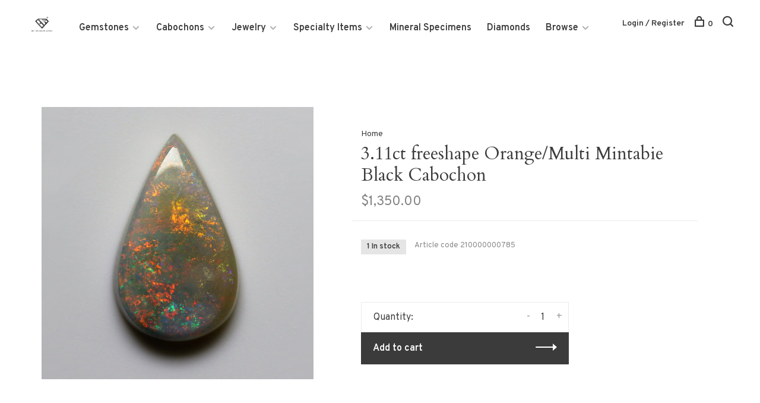

--- FILE ---
content_type: text/html;charset=utf-8
request_url: https://www.bydesigngems.com/311ct-freeshape-orange-multi-mintabie-white-opal-c.html
body_size: 7757
content:
<!DOCTYPE html>
<html lang="en">
  <head>
    
        
    <meta charset="utf-8"/>
<!-- [START] 'blocks/head.rain' -->
<!--

  (c) 2008-2026 Lightspeed Netherlands B.V.
  http://www.lightspeedhq.com
  Generated: 21-01-2026 @ 01:11:14

-->
<link rel="canonical" href="https://www.bydesigngems.com/311ct-freeshape-orange-multi-mintabie-white-opal-c.html"/>
<link rel="alternate" href="https://www.bydesigngems.com/index.rss" type="application/rss+xml" title="New products"/>
<meta name="robots" content="noodp,noydir"/>
<meta property="og:url" content="https://www.bydesigngems.com/311ct-freeshape-orange-multi-mintabie-white-opal-c.html?source=facebook"/>
<meta property="og:site_name" content="By Design Gems"/>
<meta property="og:title" content="3.11ct freeshape Orange/Multi Mintabie Black Cabochon"/>
<meta property="og:description" content="We are a family owned jewelry store specializing in gemstone cutting and custom jewelry design."/>
<meta property="og:image" content="https://cdn.shoplightspeed.com/shops/628770/files/16277693/311ct-freeshape-orange-multi-mintabie-black-caboch.jpg"/>
<!--[if lt IE 9]>
<script src="https://cdn.shoplightspeed.com/assets/html5shiv.js?2025-02-20"></script>
<![endif]-->
<!-- [END] 'blocks/head.rain' -->
        
        
        
                <meta property="product:availability" content="in stock">      <meta property="product:condition" content="new">
      <meta property="product:price:amount" content="1350.00">
      <meta property="product:price:currency" content="USD">
      <meta property="product:retailer_item_id" content="IN">        
    <title>3.11ct freeshape Orange/Multi Mintabie Black Cabochon - By Design Gems</title>
    <meta name="description" content="We are a family owned jewelry store specializing in gemstone cutting and custom jewelry design." />
    <meta name="keywords" content="3.11ct, freeshape, Orange/Multi, Mintabie, Black, Cabochon, jewelry, custom jewelry, jewelry repair, gemstone repair, gemstone cutting, engraving, casting, 3D printing, CAD/CAM, CAD, CAM, CAD CAM, gemstone, gemstones, minerals, minerals, Achroite, Ag" />
    <meta http-equiv="X-UA-Compatible" content="ie=edge">
    <meta name="viewport" content="width=device-width, initial-scale=1.0">
    <meta name="apple-mobile-web-app-capable" content="yes">
    <meta name="apple-mobile-web-app-status-bar-style" content="black">
    <meta name="viewport" content="width=device-width, initial-scale=1, maximum-scale=1, user-scalable=0"/>

    <link rel="shortcut icon" href="https://cdn.shoplightspeed.com/shops/628770/themes/6715/assets/favicon.ico?2023010814512820201219173038" type="image/x-icon" />
    
      	<link rel="preconnect" href="https://fonts.googleapis.com">
		<link rel="preconnect" href="https://fonts.gstatic.com" crossorigin>
  	    <link href='//fonts.googleapis.com/css?family=Overpass:400,400i,300,500,600,700,700i,800,900|Cardo:400,400i,300,500,600,700,700i,800,900' rel='stylesheet' type='text/css'>
    
    <link rel="stylesheet" href="https://cdn.shoplightspeed.com/assets/gui-2-0.css?2025-02-20" />
    <link rel="stylesheet" href="https://cdn.shoplightspeed.com/assets/gui-responsive-2-0.css?2025-02-20" /> 
    <link rel="stylesheet" href="https://cdn.shoplightspeed.com/shops/628770/themes/6715/assets/style.css?2023010814512820201219173038">
    <link rel="stylesheet" href="https://cdn.shoplightspeed.com/shops/628770/themes/6715/assets/settings.css?2023010814512820201219173038" />
    <link rel="stylesheet" href="https://cdn.shoplightspeed.com/shops/628770/themes/6715/assets/custom.css?2023010814512820201219173038" />
    
    <script src="//ajax.googleapis.com/ajax/libs/jquery/3.0.0/jquery.min.js"></script>
    <script>
      	if( !window.jQuery ) document.write('<script src="https://cdn.shoplightspeed.com/shops/628770/themes/6715/assets/jquery-3.0.0.min.js?2023010814512820201219173038"><\/script>');
    </script>
    <script src="//cdn.jsdelivr.net/npm/js-cookie@2/src/js.cookie.min.js"></script>
    
    <script src="https://cdn.shoplightspeed.com/assets/gui.js?2025-02-20"></script>
    <script src="https://cdn.shoplightspeed.com/assets/gui-responsive-2-0.js?2025-02-20"></script>
    <script src="https://cdn.shoplightspeed.com/shops/628770/themes/6715/assets/scripts-min.js?2023010814512820201219173038"></script>
    
        
         
  </head>
  <body class="page-3.11ct-freeshape-orange%2Fmulti-mintabie-black-cabochon">
    
        
    <div class="page-content">
      
                                      	      	              	      	      	            
      <script>
      var product_image_size = '660x880x1',
          product_image_thumb = '132x176x1',
          product_in_stock_label = 'In stock',
          product_backorder_label = 'On backorder',
      		product_out_of_stock_label = 'Out of stock',
          product_multiple_variant_label = 'View all product options',
          show_variant_picker = 1,
          display_variants_on_product_card = 1,
          display_variant_picker_on = 'all',
          show_newsletter_promo_popup = 0,
          newsletter_promo_delay = '10000',
          newsletter_promo_hide_until = '7',
      		currency_format = '$',
          number_format = '0,0.00',
      		shop_url = 'https://www.bydesigngems.com/',
          shop_id = '628770',
        	readmore = 'Read more',
          search_url = "https://www.bydesigngems.com/search/",
          search_empty = 'No products found',
                    view_all_results = 'View all results';
    	</script>
			
      

<div class="mobile-nav-overlay"></div>

<header class="site-header site-header-lg mega-menu-header">
  
    
  <a href="https://www.bydesigngems.com/" class="logo logo-lg ">
          <img src="https://cdn.shoplightspeed.com/shops/628770/themes/6715/v/6367/assets/logo.png?20200426193727" alt="By Design Gems" class="logo-image">
    	      <img src="https://cdn.shoplightspeed.com/shops/628770/themes/6715/assets/logo-white.png?2023010814512820201219173038" alt="By Design Gems" class="logo-image logo-image-white">
          </a>

  <nav class="main-nav nav-style">
    <ul>
      
                  	
      	                <li class="menu-item-category-1663710 has-child">
          <a href="https://www.bydesigngems.com/gemstones/">Gemstones</a>
          <button class="mobile-menu-subopen"><span class="nc-icon-mini arrows-3_small-down"></span></button>                    <ul class="">
                          <li class="subsubitem has-child">
                <a class="underline-hover" href="https://www.bydesigngems.com/gemstones/beryl-varieties/" title="Beryl Varieties">Beryl Varieties</a>
                <button class="mobile-menu-subopen"><span class="nc-icon-mini arrows-3_small-down"></span></button>                                <ul class="">
                                      <li class="subsubitem">
                      <a class="underline-hover" href="https://www.bydesigngems.com/gemstones/beryl-varieties/aquamarine/" title="Aquamarine">Aquamarine</a>
                    </li>
                                      <li class="subsubitem">
                      <a class="underline-hover" href="https://www.bydesigngems.com/gemstones/beryl-varieties/emerald/" title="Emerald">Emerald</a>
                    </li>
                                  </ul>
                              </li>
                          <li class="subsubitem has-child">
                <a class="underline-hover" href="https://www.bydesigngems.com/gemstones/garnet/" title="Garnet">Garnet</a>
                <button class="mobile-menu-subopen"><span class="nc-icon-mini arrows-3_small-down"></span></button>                                <ul class="">
                                      <li class="subsubitem">
                      <a class="underline-hover" href="https://www.bydesigngems.com/gemstones/garnet/tsavorite-garnet/" title="Tsavorite Garnet">Tsavorite Garnet</a>
                    </li>
                                      <li class="subsubitem">
                      <a class="underline-hover" href="https://www.bydesigngems.com/gemstones/garnet/color-change-garnet/" title="Color Change Garnet">Color Change Garnet</a>
                    </li>
                                      <li class="subsubitem">
                      <a class="underline-hover" href="https://www.bydesigngems.com/gemstones/garnet/grossular-garnet/" title="Grossular Garnet">Grossular Garnet</a>
                    </li>
                                      <li class="subsubitem">
                      <a class="underline-hover" href="https://www.bydesigngems.com/gemstones/garnet/pyrope-garnet/" title="Pyrope Garnet">Pyrope Garnet</a>
                    </li>
                                      <li class="subsubitem">
                      <a class="underline-hover" href="https://www.bydesigngems.com/gemstones/garnet/spessartine-garnet/" title="Spessartine Garnet">Spessartine Garnet</a>
                    </li>
                                      <li class="subsubitem">
                      <a class="underline-hover" href="https://www.bydesigngems.com/gemstones/garnet/rhodolite-garnet/" title="Rhodolite Garnet">Rhodolite Garnet</a>
                    </li>
                                      <li class="subsubitem">
                      <a class="underline-hover" href="https://www.bydesigngems.com/gemstones/garnet/spessartite/" title="Spessartite">Spessartite</a>
                    </li>
                                  </ul>
                              </li>
                          <li class="subsubitem">
                <a class="underline-hover" href="https://www.bydesigngems.com/gemstones/chalcedony/" title="Chalcedony">Chalcedony</a>
                                              </li>
                          <li class="subsubitem has-child">
                <a class="underline-hover" href="https://www.bydesigngems.com/gemstones/quartz-varieties/" title="Quartz Varieties">Quartz Varieties</a>
                <button class="mobile-menu-subopen"><span class="nc-icon-mini arrows-3_small-down"></span></button>                                <ul class="">
                                      <li class="subsubitem">
                      <a class="underline-hover" href="https://www.bydesigngems.com/gemstones/quartz-varieties/amethyst/" title="Amethyst">Amethyst</a>
                    </li>
                                      <li class="subsubitem">
                      <a class="underline-hover" href="https://www.bydesigngems.com/gemstones/quartz-varieties/rutilated-quartz/" title="Rutilated Quartz">Rutilated Quartz</a>
                    </li>
                                      <li class="subsubitem">
                      <a class="underline-hover" href="https://www.bydesigngems.com/gemstones/quartz-varieties/citrine/" title="Citrine">Citrine</a>
                    </li>
                                      <li class="subsubitem">
                      <a class="underline-hover" href="https://www.bydesigngems.com/gemstones/quartz-varieties/tourmalinated-quartz/" title="Tourmalinated Quartz">Tourmalinated Quartz</a>
                    </li>
                                  </ul>
                              </li>
                          <li class="subsubitem has-child">
                <a class="underline-hover" href="https://www.bydesigngems.com/gemstones/opal/" title="Opal">Opal</a>
                <button class="mobile-menu-subopen"><span class="nc-icon-mini arrows-3_small-down"></span></button>                                <ul class="">
                                      <li class="subsubitem">
                      <a class="underline-hover" href="https://www.bydesigngems.com/gemstones/opal/fire-opal/" title="Fire Opal">Fire Opal</a>
                    </li>
                                      <li class="subsubitem">
                      <a class="underline-hover" href="https://www.bydesigngems.com/gemstones/opal/ethiopian-opal/" title="Ethiopian Opal">Ethiopian Opal</a>
                    </li>
                                      <li class="subsubitem">
                      <a class="underline-hover" href="https://www.bydesigngems.com/gemstones/opal/brazilian-opal/" title="Brazilian Opal">Brazilian Opal</a>
                    </li>
                                  </ul>
                              </li>
                          <li class="subsubitem has-child">
                <a class="underline-hover" href="https://www.bydesigngems.com/gemstones/tourmaline/" title="Tourmaline">Tourmaline</a>
                <button class="mobile-menu-subopen"><span class="nc-icon-mini arrows-3_small-down"></span></button>                                <ul class="">
                                      <li class="subsubitem">
                      <a class="underline-hover" href="https://www.bydesigngems.com/gemstones/tourmaline/rubellite-pink/" title="Rubellite (Pink)">Rubellite (Pink)</a>
                    </li>
                                      <li class="subsubitem">
                      <a class="underline-hover" href="https://www.bydesigngems.com/gemstones/tourmaline/indicolite-blue/" title="Indicolite (Blue)">Indicolite (Blue)</a>
                    </li>
                                      <li class="subsubitem">
                      <a class="underline-hover" href="https://www.bydesigngems.com/gemstones/tourmaline/green-tourmaline/" title="Green Tourmaline">Green Tourmaline</a>
                    </li>
                                      <li class="subsubitem">
                      <a class="underline-hover" href="https://www.bydesigngems.com/gemstones/tourmaline/pink/" title="Pink">Pink</a>
                    </li>
                                  </ul>
                              </li>
                          <li class="subsubitem">
                <a class="underline-hover" href="https://www.bydesigngems.com/gemstones/apatite/" title="Apatite">Apatite</a>
                                              </li>
                          <li class="subsubitem">
                <a class="underline-hover" href="https://www.bydesigngems.com/gemstones/ruby/" title="Ruby">Ruby</a>
                                              </li>
                          <li class="subsubitem">
                <a class="underline-hover" href="https://www.bydesigngems.com/gemstones/sapphire/" title="Sapphire">Sapphire</a>
                                              </li>
                          <li class="subsubitem has-child">
                <a class="underline-hover" href="https://www.bydesigngems.com/gemstones/topaz/" title="Topaz">Topaz</a>
                <button class="mobile-menu-subopen"><span class="nc-icon-mini arrows-3_small-down"></span></button>                                <ul class="">
                                      <li class="subsubitem">
                      <a class="underline-hover" href="https://www.bydesigngems.com/gemstones/topaz/sky-blue-topaz/" title="Sky Blue Topaz">Sky Blue Topaz</a>
                    </li>
                                      <li class="subsubitem">
                      <a class="underline-hover" href="https://www.bydesigngems.com/gemstones/topaz/colorado-topaz/" title="Colorado Topaz">Colorado Topaz</a>
                    </li>
                                      <li class="subsubitem">
                      <a class="underline-hover" href="https://www.bydesigngems.com/gemstones/topaz/champagne-topaz/" title="Champagne Topaz">Champagne Topaz</a>
                    </li>
                                  </ul>
                              </li>
                          <li class="subsubitem">
                <a class="underline-hover" href="https://www.bydesigngems.com/gemstones/zircon/" title="Zircon">Zircon</a>
                                              </li>
                      </ul>
                  </li>
                <li class="menu-item-category-1695153 has-child">
          <a href="https://www.bydesigngems.com/cabochons/">Cabochons</a>
          <button class="mobile-menu-subopen"><span class="nc-icon-mini arrows-3_small-down"></span></button>                    <ul class="">
                          <li class="subsubitem">
                <a class="underline-hover" href="https://www.bydesigngems.com/cabochons/gaspeite/" title="Gaspeite">Gaspeite</a>
                                              </li>
                          <li class="subsubitem has-child">
                <a class="underline-hover" href="https://www.bydesigngems.com/cabochons/chalcedony/" title="Chalcedony">Chalcedony</a>
                <button class="mobile-menu-subopen"><span class="nc-icon-mini arrows-3_small-down"></span></button>                                <ul class="">
                                      <li class="subsubitem">
                      <a class="underline-hover" href="https://www.bydesigngems.com/cabochons/chalcedony/agate/" title="Agate">Agate</a>
                    </li>
                                      <li class="subsubitem">
                      <a class="underline-hover" href="https://www.bydesigngems.com/cabochons/chalcedony/tigers-eye/" title="Tiger&#039;s Eye">Tiger&#039;s Eye</a>
                    </li>
                                  </ul>
                              </li>
                          <li class="subsubitem has-child">
                <a class="underline-hover" href="https://www.bydesigngems.com/cabochons/quartz-varieties/" title="Quartz Varieties">Quartz Varieties</a>
                <button class="mobile-menu-subopen"><span class="nc-icon-mini arrows-3_small-down"></span></button>                                <ul class="">
                                      <li class="subsubitem">
                      <a class="underline-hover" href="https://www.bydesigngems.com/cabochons/quartz-varieties/pietersite/" title="Pietersite">Pietersite</a>
                    </li>
                                      <li class="subsubitem">
                      <a class="underline-hover" href="https://www.bydesigngems.com/cabochons/quartz-varieties/amethyst-cacoxenite/" title="Amethyst Cacoxenite">Amethyst Cacoxenite</a>
                    </li>
                                      <li class="subsubitem">
                      <a class="underline-hover" href="https://www.bydesigngems.com/cabochons/quartz-varieties/sagenitic-quartz/" title="Sagenitic Quartz">Sagenitic Quartz</a>
                    </li>
                                  </ul>
                              </li>
                          <li class="subsubitem">
                <a class="underline-hover" href="https://www.bydesigngems.com/cabochons/turquoise/" title="Turquoise">Turquoise</a>
                                              </li>
                          <li class="subsubitem has-child">
                <a class="underline-hover" href="https://www.bydesigngems.com/cabochons/opal/" title="Opal">Opal</a>
                <button class="mobile-menu-subopen"><span class="nc-icon-mini arrows-3_small-down"></span></button>                                <ul class="">
                                      <li class="subsubitem">
                      <a class="underline-hover" href="https://www.bydesigngems.com/cabochons/opal/australian-opal/" title="Australian Opal">Australian Opal</a>
                    </li>
                                  </ul>
                              </li>
                      </ul>
                  </li>
                <li class="menu-item-category-1695159 has-child">
          <a href="https://www.bydesigngems.com/jewelry/">Jewelry</a>
          <button class="mobile-menu-subopen"><span class="nc-icon-mini arrows-3_small-down"></span></button>                    <ul class="">
                          <li class="subsubitem">
                <a class="underline-hover" href="https://www.bydesigngems.com/jewelry/bracelets/" title="Bracelets">Bracelets</a>
                                              </li>
                          <li class="subsubitem">
                <a class="underline-hover" href="https://www.bydesigngems.com/jewelry/chains/" title="Chains">Chains</a>
                                              </li>
                          <li class="subsubitem">
                <a class="underline-hover" href="https://www.bydesigngems.com/jewelry/charms/" title="Charms">Charms</a>
                                              </li>
                          <li class="subsubitem">
                <a class="underline-hover" href="https://www.bydesigngems.com/jewelry/cuffs/" title="Cuffs">Cuffs</a>
                                              </li>
                          <li class="subsubitem">
                <a class="underline-hover" href="https://www.bydesigngems.com/jewelry/earrings/" title="Earrings">Earrings</a>
                                              </li>
                          <li class="subsubitem">
                <a class="underline-hover" href="https://www.bydesigngems.com/jewelry/pre-owned/" title="Pre-Owned">Pre-Owned</a>
                                              </li>
                          <li class="subsubitem">
                <a class="underline-hover" href="https://www.bydesigngems.com/jewelry/jewelry-sets/" title="Jewelry Sets">Jewelry Sets</a>
                                              </li>
                          <li class="subsubitem">
                <a class="underline-hover" href="https://www.bydesigngems.com/jewelry/kera/" title="Kera">Kera</a>
                                              </li>
                          <li class="subsubitem">
                <a class="underline-hover" href="https://www.bydesigngems.com/jewelry/necklaces/" title="Necklaces">Necklaces</a>
                                              </li>
                          <li class="subsubitem">
                <a class="underline-hover" href="https://www.bydesigngems.com/jewelry/pendants/" title="Pendants">Pendants</a>
                                              </li>
                          <li class="subsubitem">
                <a class="underline-hover" href="https://www.bydesigngems.com/jewelry/rings/" title="Rings">Rings</a>
                                              </li>
                          <li class="subsubitem">
                <a class="underline-hover" href="https://www.bydesigngems.com/jewelry/watches/" title="Watches">Watches</a>
                                              </li>
                          <li class="subsubitem">
                <a class="underline-hover" href="https://www.bydesigngems.com/jewelry/cuff-links/" title="Cuff Links">Cuff Links</a>
                                              </li>
                      </ul>
                  </li>
                <li class="menu-item-category-1695163 has-child">
          <a href="https://www.bydesigngems.com/specialty-items/">Specialty Items</a>
          <button class="mobile-menu-subopen"><span class="nc-icon-mini arrows-3_small-down"></span></button>                    <ul class="">
                          <li class="subsubitem">
                <a class="underline-hover" href="https://www.bydesigngems.com/specialty-items/carvings/" title="Carvings">Carvings</a>
                                              </li>
                          <li class="subsubitem">
                <a class="underline-hover" href="https://www.bydesigngems.com/specialty-items/key-chains/" title="Key Chains">Key Chains</a>
                                              </li>
                          <li class="subsubitem">
                <a class="underline-hover" href="https://www.bydesigngems.com/specialty-items/lapidary/" title="Lapidary">Lapidary</a>
                                              </li>
                          <li class="subsubitem">
                <a class="underline-hover" href="https://www.bydesigngems.com/specialty-items/money-clips/" title="Money Clips">Money Clips</a>
                                              </li>
                          <li class="subsubitem">
                <a class="underline-hover" href="https://www.bydesigngems.com/specialty-items/collar-stay/" title="Collar Stay">Collar Stay</a>
                                              </li>
                          <li class="subsubitem">
                <a class="underline-hover" href="https://www.bydesigngems.com/specialty-items/antique-jewelry/" title="Antique Jewelry">Antique Jewelry</a>
                                              </li>
                      </ul>
                  </li>
                <li class="menu-item-category-1695174">
          <a href="https://www.bydesigngems.com/mineral-specimens/">Mineral Specimens</a>
                            </li>
                <li class="menu-item-category-2841436">
          <a href="https://www.bydesigngems.com/diamonds/">Diamonds</a>
                            </li>
                      
                        	
      	      	        <li class="has-child locations-menu-item ">
          <a href="">Browse</a>
          <button class="mobile-menu-subopen"><span class="nc-icon-mini arrows-3_small-down"></span></button>
          <ul class="">
            <li>
              <div class="row">
                                	                		                		<div class="col-md-3">
                                            	<a href="/jewelry/" title="Jewelry" class="header-cta-block">
                                            <img src="https://cdn.shoplightspeed.com/shops/628770/themes/6715/v/9708/assets/header-cta-1.png?20200429172348" alt="Jewelry">
                      <div>
                        <div class="location-title">Jewelry</div>
                        <div class="location-subtitle"></div>
                      </div>
											                      	</a>
                                                
                    </div>
                	                                	                		                		<div class="col-md-3">
                                            	<a href="/gemstones/" title="Gemstones" class="header-cta-block">
                                            <img src="https://cdn.shoplightspeed.com/shops/628770/themes/6715/v/7885/assets/header-cta-2.png?20200429165132" alt="Gemstones">
                      <div>
                        <div class="location-title">Gemstones</div>
                        <div class="location-subtitle"></div>
                      </div>
											                      	</a>
                                                
                    </div>
                	                                	                		                		<div class="col-md-3">
                                            	<a href="/mineral-specimens/" title="Minerals" class="header-cta-block">
                                            <img src="https://cdn.shoplightspeed.com/shops/628770/themes/6715/v/9679/assets/header-cta-3.png?20200429171330" alt="Minerals">
                      <div>
                        <div class="location-title">Minerals</div>
                        <div class="location-subtitle"></div>
                      </div>
											                      	</a>
                                                
                    </div>
                	                                	                		                		<div class="col-md-3">
                                            	<a href="/specialty-items/" title="Specialty Items" class="header-cta-block">
                                            <img src="https://cdn.shoplightspeed.com/shops/628770/themes/6715/v/9723/assets/header-cta-4.png?20200501214927" alt="Specialty Items">
                      <div>
                        <div class="location-title">Specialty Items</div>
                        <div class="location-subtitle"></div>
                      </div>
											                      	</a>
                                                
                    </div>
                	                                
              </div>
            </li>
          </ul>
        </li>
      	              
                        
      	      
                        	
      	      
                              
      
      <li class="menu-item-mobile-only m-t-30">
                <a href="#" title="Account" data-featherlight="#loginModal">Login / Register</a>
              </li>
      
            
              
      
    </ul>
  </nav>

  <nav class="secondary-nav nav-style">
    <div class="search-header secondary-style">
      <form action="https://www.bydesigngems.com/search/" method="get" id="searchForm" class="ajax-enabled">
        <input type="text" name="q" autocomplete="off" value="" placeholder="Search for product">
        <a href="#" class="search-close">Close</a>
        <div class="search-results"></div>
      </form>
    </div>
    
    <ul>
      <li class="menu-item-desktop-only menu-item-account">
                <a href="#" title="Account" data-featherlight="#loginModal">Login / Register</a>
              </li>
      
            
              
      
            
            
      <li>
        <a href="#" title="Cart" class="cart-trigger"><span class="nc-icon-mini shopping_bag-20"></span>0</a>
      </li>

      <li class="search-trigger-item">
        <a href="#" title="Search" class="search-trigger"><span class="nc-icon-mini ui-1_zoom"></span></a>
      </li>
    </ul>

    
    <a class="burger">
      <span></span>
    </a>
    
  </nav>
</header>      <div itemscope itemtype="http://schema.org/BreadcrumbList">
	<div itemprop="itemListElement" itemscope itemtype="http://schema.org/ListItem">
    <a itemprop="item" href="https://www.bydesigngems.com/"><span itemprop="name" content="Home"></span></a>
    <meta itemprop="position" content="1" />
  </div>
    	<div itemprop="itemListElement" itemscope itemtype="http://schema.org/ListItem">
      <a itemprop="item" href="https://www.bydesigngems.com/311ct-freeshape-orange-multi-mintabie-white-opal-c.html"><span itemprop="name" content="3.11ct freeshape Orange/Multi Mintabie Black Cabochon"></span></a>
      <meta itemprop="position" content="2" />
    </div>
  </div>

<div itemscope itemtype="https://schema.org/Product">
  <meta itemprop="name" content="3.11ct freeshape Orange/Multi Mintabie Black Cabochon">
      <meta itemprop="image" content="https://cdn.shoplightspeed.com/shops/628770/files/16277693/300x250x2/311ct-freeshape-orange-multi-mintabie-black-caboch.jpg" />  
    <meta itemprop="mpn" content="210000000785" />  <meta itemprop="sku" content="IN" />  <div itemprop="offers" itemscope itemtype="https://schema.org/Offer">
    <meta itemprop="priceCurrency" content="USD">
    <meta itemprop="price" content="1350.00" />
    <meta itemprop="itemCondition" itemtype="https://schema.org/OfferItemCondition" content="https://schema.org/NewCondition"/>
   	    <meta itemprop="availability" content="https://schema.org/InStock"/>
    <meta itemprop="inventoryLevel" content="1" />
        <meta itemprop="url" content="https://www.bydesigngems.com/311ct-freeshape-orange-multi-mintabie-white-opal-c.html" />  </div>
    </div>
      <div class="cart-sidebar-container">
  <div class="cart-sidebar">
    <button class="cart-sidebar-close" aria-label="Close">✕</button>
    <div class="cart-sidebar-title">
      <h5>Cart</h5>
      <p><span class="item-qty"></span> items</p>
    </div>
    
    <div class="cart-sidebar-body">
        
      <div class="no-cart-products">No products found...</div>
      
    </div>
    
      </div>
</div>      <!-- Login Modal -->
<div class="modal-lighbox login-modal" id="loginModal">
  <div class="row">
    <div class="col-sm-6 m-b-30 login-row p-r-30 sm-p-r-15">
      <h4>Login</h4>
      <p>Log in if you have an account</p>
      <form action="https://www.bydesigngems.com/account/loginPost/?return=https%3A%2F%2Fwww.bydesigngems.com%2F311ct-freeshape-orange-multi-mintabie-white-opal-c.html" method="post" class="secondary-style">
        <input type="hidden" name="key" value="5772778f567d655c258bc1bfa2a596a0" />
        <div class="form-row">
          <input type="text" name="email" autocomplete="on" placeholder="Email address" class="required" />
        </div>
        <div class="form-row">
          <input type="password" name="password" autocomplete="on" placeholder="Password" class="required" />
        </div>
        <div class="">
          <a class="button button-arrow button-solid button-block popup-validation m-b-15" href="javascript:;" title="Login">Login</a>
                  </div>
      </form>
    </div>
    <div class="col-sm-6 m-b-30 p-l-30 sm-p-l-15">
      <h4>Register</h4>
      <p class="register-subtitle">Having an account with us will allow you to check out faster in the future, store multiple addresses, view and track your orders in your account, and more.</p>
      <a class="button button-arrow" href="https://www.bydesigngems.com/account/register/" title="Create an account">Create an account</a>
    </div>
  </div>
  <div class="text-center forgot-password">
    <a class="forgot-pw" href="https://www.bydesigngems.com/account/password/">Forgot your password?</a>
  </div>
</div>      
      <main class="main-content">
                  		
<div class="container">
  <!-- Single product into -->
  <div class="product-intro scroll-product-images">
    <div class="row">
      <div class="col-md-5 stick-it-in">
        <div class="product-media">
          
          <div class="product-images product-images-single no-slider">
                        <div class="product-image">
              <a href="https://cdn.shoplightspeed.com/shops/628770/files/16277693/image.jpg" data-caption="">
                <img src="https://cdn.shoplightspeed.com/shops/628770/files/16277693/768x1024x3/311ct-freeshape-orange-multi-mintabie-black-caboch.jpg" data-thumb="https://cdn.shoplightspeed.com/shops/628770/files/16277693/132x176x1/image.jpg" height="1024" width="768" alt="3.11ct freeshape Orange/Multi Mintabie Black Cabochon">
              </a>
            </div>
                      </div>
          
        </div>
      </div>
      <div class="col-md-7 stick-it-in">
        <div class="product-content single-product-content" data-url="https://www.bydesigngems.com/311ct-freeshape-orange-multi-mintabie-white-opal-c.html">
          
                    <!-- Breadcrumbs -->
          <div class="breadcrumbs">
            <a href="https://www.bydesigngems.com/" title="Home">Home</a>
                                              </div>  
                    
          <h1 class="h3 m-b-10">3.11ct freeshape Orange/Multi Mintabie Black Cabochon</h1>
          
          <div class="row product-meta">
            <div class="col-md-6">
              <div class="price">      
                  
                <span class="new-price"><span class="price-update" data-price="1350">$1,350.00</span></span>

                                
                 
              </div>
            </div>
            <div class="col-md-6 text-right p-t-10">
                          </div>
          </div>
          
          <div class="row m-b-20">
            <div class="col-xs-8">

                            <div class="stock">
                                <div>1 In stock</div>
                              </div>
              
                            <div class="ratings">
                                                      <div class="align-bottom">
                    <div class="product-code"><span class="title">Article code</span> 210000000785</div>
                  </div>
                  
              </div>
                            
              
            </div>
            <div class="col-xs-4 text-right">
                            
                            
            </div>
          </div>

          <div class="product-description m-b-80 sm-m-b-60"></div>
          
                    
                    
          
          <form action="https://www.bydesigngems.com/cart/add/38713434/" id="product_configure_form" method="post" class="product_configure_form" data-cart-bulk-url="https://www.bydesigngems.com/cart/addBulk/">
            <div class="product_configure_form_wrapper">
              
                                          	                            
                                          
                            
                      
                            
                        
                          
                            <div class="input-wrap quantity-selector"><label>Quantity:</label><input type="text" name="quantity" value="1" /><div class="change"><a href="javascript:;" onclick="changeQuantity('add', $(this));" class="up">+</a><a href="javascript:;" onclick="changeQuantity('remove', $(this));" class="down">-</a></div></div><a href="javascript:;" class="button button-block button-arrow button-solid add-to-cart-trigger" title="Add to cart" id="addtocart">Add to cart</a>                          </div>
            
                        
                        
          </form>
            
                  </div>
      </div>
    </div>
  </div>
  
  
    
    
    
  <!-- Product share -->
  <div class="share m-b-50 pull-right">
    <span class="share-label">Share this product:</span>
    <ul><li><a href="https://www.facebook.com/sharer/sharer.php?u=https://www.bydesigngems.com/311ct-freeshape-orange-multi-mintabie-white-opal-c.html" class="social facebook" target="_blank">Facebook</a></li><li><a href="https://twitter.com/home?status=3.11ct freeshape Orange/Multi Mintabie Black Cabochon%20-%20311ct-freeshape-orange-multi-mintabie-white-opal-c.html" class="social twitter" target="_blank">Twitter</a></li><li><a href="https://pinterest.com/pin/create/button/?url=https://www.bydesigngems.com/311ct-freeshape-orange-multi-mintabie-white-opal-c.html&media=https://cdn.shoplightspeed.com/shops/628770/files/16277693/image.jpg&description=" class="social pinterest" target="_blank">Pinterest</a></li><li><a href="/cdn-cgi/l/email-protection#[base64]" class="social email">Email</a></li></ul>  </div>
  
  
    
  
      
    
</div>                </main>
			
            
<footer>
  <div class="container">
    
        <div class="footer-menu">
      <ul>
                <li>
          <a href="https://www.bydesigngems.com/gemstones/">Gemstones</a>
                  </li>    
                <li>
          <a href="https://www.bydesigngems.com/cabochons/">Cabochons</a>
                  </li>    
                <li>
          <a href="https://www.bydesigngems.com/jewelry/">Jewelry</a>
                  </li>    
                <li>
          <a href="https://www.bydesigngems.com/specialty-items/">Specialty Items</a>
                  </li>    
                <li>
          <a href="https://www.bydesigngems.com/mineral-specimens/">Mineral Specimens</a>
                  </li>    
                <li>
          <a href="https://www.bydesigngems.com/diamonds/">Diamonds</a>
                  </li>    
              </ul>
    </div>
    
        <div class="footer-menu">
      <ul>
                <li><a href="https://www.bydesigngems.com/service/about/">About us</a></li>
                <li><a href="https://www.bydesigngems.com/service/general-terms-conditions/">Pricing Information</a></li>
                <li><a href="https://www.bydesigngems.com/service/disclaimer/">Disclaimers</a></li>
                <li><a href="https://www.bydesigngems.com/service/privacy-policy/">Privacy policy</a></li>
                <li><a href="https://www.bydesigngems.com/service/shipping-returns/">Shipping &amp; Returns</a></li>
                <li><a href="https://www.bydesigngems.com/service/">Customer support</a></li>
                      </ul>
    </div>
        
    

        <div class="footer-content">
      <p>Sign up for our newsletter and get the latest updates, news and product offers via email</p>
            <form id="formNewsletter" class="newsletter-footer-form secondary-style" action="https://www.bydesigngems.com/account/newsletter/" method="post">
          <input type="hidden" name="key" value="5772778f567d655c258bc1bfa2a596a0" />
          <div class="form-row">
            <div class="input-group">
              <input type="text" name="email" id="formNewsletterEmail" value="" placeholder="Your email address">
              <a href="javascript:;" onclick="$('#formNewsletter').submit(); return false;" title="Subscribe" class="button button-arrow"></a>
            </div>
          </div>
      </form>
          </div>
    
        <div class="footer-content footer-content-description">
      
            <div class="footer-contact-details">
                <p>Contact us by phone or email today!</p>
        
                <div>
          <a href="tel:+1 (719) 200-2393">
              <span class="hint-text">Telephone: </span><span class="bold">+1 (719) 200-2393</span>
          </a>
        </div>
                        <div>
          <a href="/cdn-cgi/l/email-protection#3a494f4a4a55484e7a58435e5f49535d545d5f574914595557">
            <span class="hint-text">Email: </span><span class="bold"><span class="__cf_email__" data-cfemail="88fbfdf8f8e7fafcc8eaf1ecedfbe1efe6efede5fba6ebe7e5">[email&#160;protected]</span></span>
          </a>
        </div> 
              </div>
            
      
            <div class="footer-menu footer-menu-social">
        <ul>
          <li><a href="https://www.facebook.com/bydesigngems" target="_blank" title="Facebook"><span class="nc-icon-mini social_logo-fb-simple"></span></a></li>                    <li><a href="https://www.instagram.com/bydesigngems" target="_blank" title="Instagram By Design Gems"><span class="nc-icon-mini social_logo-instagram"></span></a></li>          <li><a href="https://www.pinterest.com/bydesigngems" target="_blank" title="Pinterest"><span class="nc-icon-mini social_logo-pinterest"></span></a></li>                                                </ul>
      </div>
            
      
            
    </div>
    
    <div class="copyright m-t-50">
      © Copyright 2026 By Design Gems
            <span>
      - Powered by
            <a href="http://www.lightspeedhq.com" title="Lightspeed" target="_blank">Lightspeed</a>
                  - Theme by <a href="https://huysmans.me" target="_blank">Huysmans.me </a>
      </span>
            
            
    </div>

    <div class="payments">
            <a href="https://www.bydesigngems.com/service/payment-methods/" title="Credit Card">
        <img src="https://cdn.shoplightspeed.com/assets/icon-payment-creditcard.png?2025-02-20" alt="Credit Card" />
      </a>
          </div>

  </div>
  
</footer>
      <!-- [START] 'blocks/body.rain' -->
<script data-cfasync="false" src="/cdn-cgi/scripts/5c5dd728/cloudflare-static/email-decode.min.js"></script><script>
(function () {
  var s = document.createElement('script');
  s.type = 'text/javascript';
  s.async = true;
  s.src = 'https://www.bydesigngems.com/services/stats/pageview.js?product=23254275&hash=2517';
  ( document.getElementsByTagName('head')[0] || document.getElementsByTagName('body')[0] ).appendChild(s);
})();
</script>
<!-- [END] 'blocks/body.rain' -->
      
    </div>
    
    <script src="https://cdn.shoplightspeed.com/shops/628770/themes/6715/assets/app.js?2023010814512820201219173038"></script>
    
        
      
<script>(function(){function c(){var b=a.contentDocument||a.contentWindow.document;if(b){var d=b.createElement('script');d.innerHTML="window.__CF$cv$params={r:'9c12efbc7a343337',t:'MTc2ODk1Nzg3NC4wMDAwMDA='};var a=document.createElement('script');a.nonce='';a.src='/cdn-cgi/challenge-platform/scripts/jsd/main.js';document.getElementsByTagName('head')[0].appendChild(a);";b.getElementsByTagName('head')[0].appendChild(d)}}if(document.body){var a=document.createElement('iframe');a.height=1;a.width=1;a.style.position='absolute';a.style.top=0;a.style.left=0;a.style.border='none';a.style.visibility='hidden';document.body.appendChild(a);if('loading'!==document.readyState)c();else if(window.addEventListener)document.addEventListener('DOMContentLoaded',c);else{var e=document.onreadystatechange||function(){};document.onreadystatechange=function(b){e(b);'loading'!==document.readyState&&(document.onreadystatechange=e,c())}}}})();</script><script defer src="https://static.cloudflareinsights.com/beacon.min.js/vcd15cbe7772f49c399c6a5babf22c1241717689176015" integrity="sha512-ZpsOmlRQV6y907TI0dKBHq9Md29nnaEIPlkf84rnaERnq6zvWvPUqr2ft8M1aS28oN72PdrCzSjY4U6VaAw1EQ==" data-cf-beacon='{"rayId":"9c12efbc7a343337","version":"2025.9.1","serverTiming":{"name":{"cfExtPri":true,"cfEdge":true,"cfOrigin":true,"cfL4":true,"cfSpeedBrain":true,"cfCacheStatus":true}},"token":"8247b6569c994ee1a1084456a4403cc9","b":1}' crossorigin="anonymous"></script>
</body>
</html>

--- FILE ---
content_type: text/javascript;charset=utf-8
request_url: https://www.bydesigngems.com/services/stats/pageview.js?product=23254275&hash=2517
body_size: -438
content:
// SEOshop 21-01-2026 01:11:15